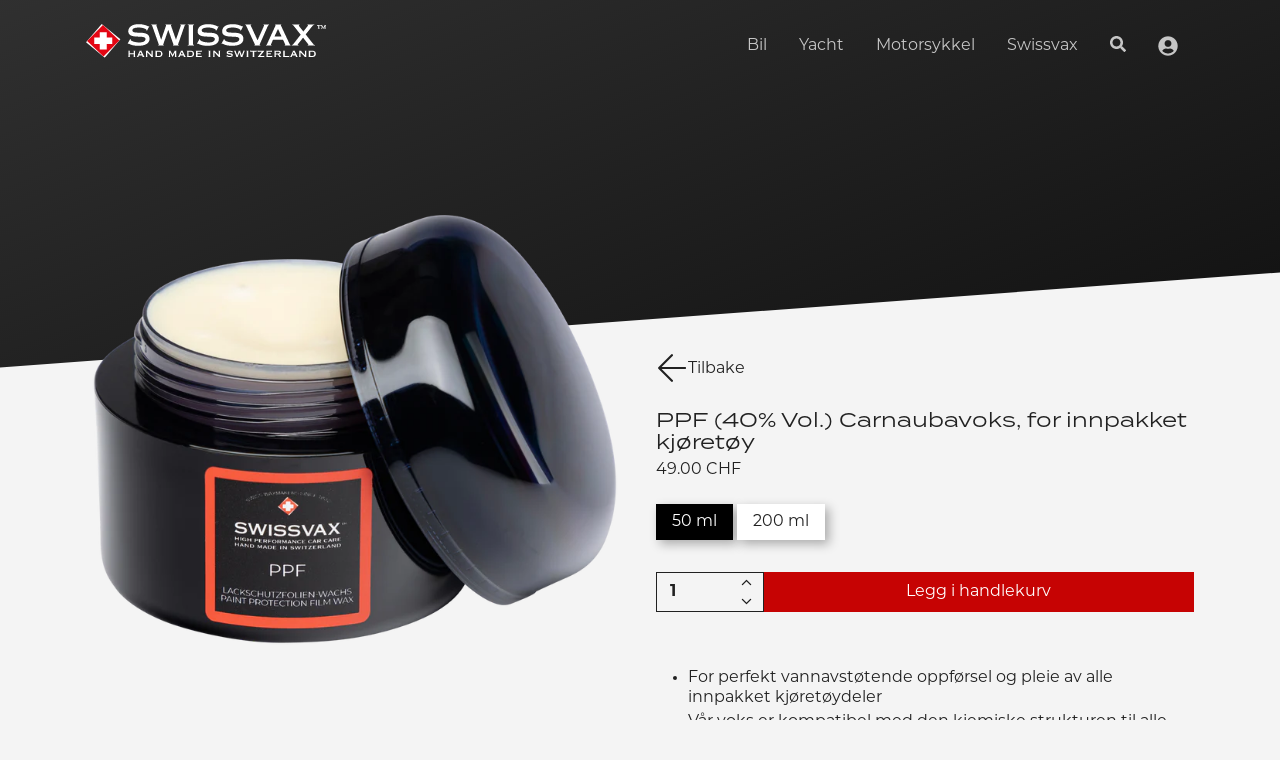

--- FILE ---
content_type: image/svg+xml
request_url: https://swissvax.no/cdn/shop/t/9/assets/swissvax-logo.svg?v=115292222924143746831757074017
body_size: 2531
content:
<svg id="f6e13fa1-171c-41fe-884d-d42b84c4135f" data-name="Ebene 1" xmlns="http://www.w3.org/2000/svg" viewBox="0 0 1708.68 244.61"><polygon points="132.96 244.61 0 133.03 111.64 0 244.61 111.64 132.96 244.61 132.96 244.61" style="fill:#fff;fill-rule:evenodd"/><polygon points="124.25 236.79 7.79 124.37 120.27 7.92 236.72 120.39 124.25 236.79 124.25 236.79" style="fill:#e30613;fill-rule:evenodd"/><polygon points="97.77 185.36 97.77 146.05 58.46 146.05 58.46 98.61 97.77 98.61 97.77 59.3 146.9 59.3 146.9 98.61 186.15 98.61 186.15 146.05 146.9 146.05 146.9 185.36 97.77 185.36 97.77 185.36" style="fill:#fff;fill-rule:evenodd"/><path d="M433.78,48.88l-3.5-2.25v-3c0-6.74-25.73-18-54-18-27.49,0-46.48,6.5-46.48,20.49,0,38,122.43-12.24,122.43,62.21,0,33-31.48,50.22-80.45,50.22-24.74,0-40.23-3.75-50.72-7.74-10.24-4-15-7.75-18-7.75a7.68,7.68,0,0,0-3.75,1l-3.24-1.5,18.48-33.48,3.25,2c0,.75-.25,1.75-.25,3,0,8.74,29.74,20,61,20,32,0,44.73-10.75,44.73-25.24,0-35.48-122.43,7.75-122.43-55.71,0-27.49,22.24-52,74.46-52,22,0,34.72,3.25,50,8.25,10,3.24,17.23,8.24,18.73,8.24a5.55,5.55,0,0,0,2.75-1.25l3.5,1.25Z" style="fill:#fff"/><path d="M504.33,3.66V7.15c-2.75.26-3.75,2-3.75,2.75,0,1,.5,2.5,1.5,5.25l32.73,98.44h.5l32-94.44c1.25-3.5,2.5-6.75,2.5-8.5,0-2-1.25-3.5-4-3.5V3.66H609V7.15c-2.75,0-4.25,1.25-4.25,3.25s1.5,5.25,2.75,8.75l32.73,94.44h.5l33-98.44a38.69,38.69,0,0,0,1.5-5.5c0-1.49-1.5-2.5-4.25-2.5V3.66h36.73V7.15c-4.5,1.25-5.5,3.25-7.5,9.25L658.49,139.57c-1.5,4.75-3.25,8-3.25,10,0,2.25,1.5,3,4.75,3v3.5H618.51v-3.5c2.25,0,4-1,4-2.49,0-2.25-1-4.25-1.75-6.25L586,43.63h-.75l-33.73,98.94c-1,3.25-2.25,5.25-2.25,7.25,0,1.5,1.5,2.74,4.75,2.74v3.5H514.32v-3.5c2.26,0,3.75-1.24,3.75-2.24,0-3-1.74-7.5-3-10.75L472.35,16.4c-2.25-7-3.25-8.49-7.49-9.25V3.66Z" style="fill:#fff"/><path d="M762.59,146.57c0,4.5,1,6,6.25,6v3.5H725.12v-3.5c6.24,0,7-1.49,7-6V13.15c0-4.5-.75-6-7-6V3.66h43.72V7.15c-5.25,0-6.25,1.5-6.25,6Z" style="fill:#fff"/><path d="M927.72,48.88l-3.5-2.25v-3c0-6.74-25.74-18-54-18-27.48,0-46.47,6.5-46.47,20.49,0,38,122.42-12.24,122.42,62.21,0,33-31.48,50.22-80.45,50.22-24.73,0-40.22-3.75-50.72-7.74-10.24-4-15-7.75-18-7.75a7.65,7.65,0,0,0-3.75,1l-3.25-1.5,18.49-33.48,3.25,2c0,.75-.25,1.75-.25,3,0,8.74,29.73,20,61,20,32,0,44.72-10.75,44.72-25.24,0-35.48-122.42,7.75-122.42-55.71,0-27.49,22.23-52,74.45-52,22,0,34.73,3.25,50,8.25,10,3.24,17.24,8.24,18.74,8.24a5.55,5.55,0,0,0,2.75-1.25l3.5,1.25Z" style="fill:#fff"/><path d="M1102.26,48.88l-3.5-2.25v-3c0-6.74-25.74-18-54-18-27.49,0-46.47,6.5-46.47,20.49,0,38,122.42-12.24,122.42,62.21,0,33-31.48,50.22-80.45,50.22-24.74,0-40.23-3.75-50.72-7.74-10.24-4-15-7.75-18-7.75a7.68,7.68,0,0,0-3.75,1l-3.25-1.5,18.49-33.48,3.25,2c0,.75-.25,1.75-.25,3,0,8.74,29.73,20,61,20,32,0,44.73-10.75,44.73-25.24,0-35.48-122.43,7.75-122.43-55.71,0-27.49,22.24-52,74.45-52,22,0,34.73,3.25,50,8.25,10,3.24,17.24,8.24,18.73,8.24a5.55,5.55,0,0,0,2.75-1.25l3.5,1.25Z" style="fill:#fff"/><path d="M1302.78,3.66V7.15c-3.25,0-6.25,3.25-8,7.5l-56.46,129.92c-1,2.5-1.75,3.75-1.75,5.5,0,1.5,1.25,2.24,4,2.49v3.5h-41v-3.5c2.75,0,3.25-1.24,3.25-2.49,0-.75-1.25-3.75-2.25-5.75L1141.38,14.65c-1.5-3-2.5-7.5-8-7.5V3.66h43V7.15c-2.24,0-4,.76-4,2.5s5.5,12.25,15.49,34.23l33.48,74.71,32.48-74.71c6.75-15.49,14.49-32.23,14.49-34.23,0-1.74-2-2.5-4-2.5V3.66Z" style="fill:#fff"/><path d="M1392.3,90.61h-50l24.73-55Zm-71,65.45v-3.5c-2.75,0-4.25-1-4.25-3.49,0-1.75,1.5-4,14.24-34h72c14,31,15.24,32.23,15.24,35,0,1.75-1.25,2.49-3.24,2.49v3.5H1456v-3.5c-2.25,0-4-2.49-6.25-7.49l-60-129.92c-1-2.25-2.25-3.75-2.25-5.5a2.81,2.81,0,0,1,3-2.5V3.66h-43.73V7.15a2.94,2.94,0,0,1,2.75,2.5c0,2-1,3.75-1.75,5.5l-56.46,125.68c-3.25,7.24-3.75,11.48-8.74,11.73v3.5Z" style="fill:#fff"/><path d="M1465,156.06v-3.5c5.5,0,8.75-3.24,12.5-8.24l51.21-66.71L1480.52,15.4c-2.74-3.75-5.74-8.25-11.24-8.25V3.66h50.47V7.15c-2,0-4.25,1.25-4.25,3.25a13.63,13.63,0,0,0,2.5,6.25l29.73,38,29.48-38.23c2.5-3,3.5-4.75,3.5-6,0-2-1.75-3.25-3.74-3.25V3.66h48V7.15c-4.74,0-8,1.5-13.24,8.25l-47.47,60.21,53,68.71c3.75,5,6.5,8,13.24,8.24v3.5h-51v-3.5c2.75,0,4.25-.5,4.25-2.24s-1-2.75-2.75-5l-35.23-46-34.23,44.22c-2.25,3-4.24,4.5-4.24,6.5,0,1.75.75,2.49,5.49,2.49v3.5Z" style="fill:#fff"/><path d="M1660.62,29.09c0,2.66.73,3.12,3.26,3.19v2.39H1651V32.28c2.66-.07,3.39-.53,3.39-3.19V10.21h-2.12c-2.67,0-3.86,1.92-4.26,4.25h-2.4V7.81h23.67v6.65h-2.39c-.4-2.33-1.53-4.25-4.19-4.25h-2.06Zm18.75-11.64h-.14V27.89c0,3.19.34,4.12,3.39,4.39v2.39h-9.3V32.28c2.66-.27,3-1.2,3-4.39V13.46a4.21,4.21,0,0,0-4.25-3.25V7.81h9.1L1690.61,27,1700,7.81h8.64v2.4c-3,0-3.65,1.06-3.65,3.25V29.09c0,2.66.73,3.12,3.32,3.19v2.39h-12.56V32.28c2.26-.07,3-.53,3-3.19v-12h-.13l-8.78,17.69h-1.59Z" style="fill:#fff"/><path d="M311.67,220.62v15.7a1.47,1.47,0,0,0,1.56,1.56v1.88H300.12v-1.88a1.47,1.47,0,0,0,1.56-1.56V197.43a1.47,1.47,0,0,0-1.56-1.56V194h13.11v1.88a1.47,1.47,0,0,0-1.56,1.56v14.66h27.87V197.43a1.47,1.47,0,0,0-1.56-1.56V194h13.1v1.88a1.47,1.47,0,0,0-1.56,1.56v38.89a1.47,1.47,0,0,0,1.56,1.56v1.88H338v-1.88a1.47,1.47,0,0,0,1.56-1.56v-15.7Z" style="fill:#fff"/><path d="M387.48,203.15l8.43,17.47H380.1Zm-12.37,36.61v-1.88c-1.25,0-2-.21-2-1.24a7.65,7.65,0,0,1,.94-2.71l2.91-5.61h22.26l2.8,5.92a6.63,6.63,0,0,1,.73,2.5,1.59,1.59,0,0,1-1.66,1.46v1.56h14.77v-1.88a3.54,3.54,0,0,1-2.5-2l-16.85-35.36c-.72-1.56-1.45-2.71-1.45-3.54s.62-.93,1-1.14V194H380.41v1.88c.42.21.83.31.83,1.14,0,1-.52,2.19-1.35,4.06l-15.49,33.8c-.52,1.14-1.56,2.8-3.23,3v1.88Z" style="fill:#fff"/><path d="M425.13,239.76v-1.88c1,0,1.87-.52,1.87-1.56V197.43c0-1-.83-1.56-1.87-1.56V194h15.29v1.88c-.62.1-.73.21-.73.52,0,.52.84,1.24,2.29,2.81l25,26.41V197.43c0-1-.83-1.56-2.08-1.56V194h12.69v1.88c-1,0-1.87.52-1.87,1.56v38.89c0,1,.83,1.56,1.87,1.56v1.88H464v-1.88c.42,0,.73-.1.73-.52s-1.56-2.07-3.23-3.85l-25.79-27.45v30.26c0,1,.83,1.56,2.18,1.56v1.88Z" style="fill:#fff"/><path d="M504.69,201.69h13.53c8.52,0,16,1,16,14.87s-7.49,15.5-16,15.5H504.69Zm17,38.07c16.33,0,22.56-11.34,22.56-22.88s-6.65-22.89-23-22.89H492.32v1.88c1.66,0,2.39.52,2.39,1.56v38.89c0,1-.73,1.56-2.39,1.56v1.88Z" style="fill:#fff"/><path d="M588.83,239.76v-1.88c.73-.1,1.25-.31,1.25-1.87V197.94c0-1.86-.31-2.07-1.25-2.07V194h14.46v1.88a1,1,0,0,0-1,.93c0,.52.52,1.35,1.45,3l12.69,23.4,12.79-23.3a12.71,12.71,0,0,0,1.56-3.12.84.84,0,0,0-.83-.93V194h14.67v1.88a1.32,1.32,0,0,0-1.46,1.35v39.1a1.51,1.51,0,0,0,1.46,1.56v1.88H632.51v-1.88c1.35,0,2.08-.52,1.87-1.56V207.1h-.2l-17.69,32.66h-.83L598.92,207.1h-.11v29.22c0,1,.73,1.56,1.77,1.56v1.88Z" style="fill:#fff"/><path d="M681.39,203.15l8.43,17.47H674ZM669,239.76v-1.88c-1.24,0-2-.21-2-1.24a7.46,7.46,0,0,1,.94-2.71l2.91-5.61h22.25l2.81,5.92a6.63,6.63,0,0,1,.73,2.5A1.59,1.59,0,0,1,695,238.2v1.56h14.76v-1.88a3.52,3.52,0,0,1-2.49-2l-16.85-35.36C689.71,199,689,197.84,689,197s.63-.93,1-1.14V194h-15.7v1.88c.41.21.83.31.83,1.14,0,1-.52,2.19-1.35,4.06l-15.5,33.8c-.52,1.14-1.56,2.8-3.22,3v1.88Z" style="fill:#fff"/><path d="M730,201.69h13.52c8.53,0,16,1,16,14.87s-7.49,15.5-16,15.5H730Zm16.95,38.07c16.33,0,22.57-11.34,22.57-22.88S762.83,194,746.5,194H717.58v1.88c1.67,0,2.4.52,2.4,1.56v38.89c0,1-.73,1.56-2.4,1.56v1.88Z" style="fill:#fff"/><path d="M824,203.67h-1.87c0-1.46-1-2-3.23-2H793.51v10.4h16c2.39,0,3.44-.21,3.44-1.66h1.87v11h-2.09c.42-1.46-1.34-1.67-4-1.67H793.51v12.28h26.62c1.67,0,2.91-.83,2.91-2.08h1.87v11.23H823c0-1.25-1.24-1.45-2.91-1.45H782v-1.88a1.53,1.53,0,0,0,1.56-1.56V197.43a1.53,1.53,0,0,0-1.56-1.56V194h36.92c2.19,0,3.23-.83,3.23-1.87H824Z" style="fill:#fff"/><path d="M870.88,239.76v-1.88c2.19,0,2.91-.52,2.91-1.56V197.43c0-1-.72-1.56-2.91-1.56V194h15.81v1.88c-2,0-2.91.52-2.91,1.56v38.89c0,1,.93,1.56,2.91,1.56v1.88Z" style="fill:#fff"/><path d="M903.85,239.76v-1.88c1,0,1.87-.52,1.87-1.56V197.43c0-1-.83-1.56-1.87-1.56V194h15.29v1.88c-.63.1-.73.21-.73.52,0,.52.83,1.24,2.29,2.81l25,26.41V197.43c0-1-.83-1.56-2.08-1.56V194h12.69v1.88c-1,0-1.87.52-1.87,1.56v38.89c0,1,.83,1.56,1.87,1.56v1.88H942.75v-1.88c.41,0,.73-.1.73-.52s-1.57-2.07-3.23-3.85l-25.79-27.45v30.26c0,1,.83,1.56,2.18,1.56v1.88Z" style="fill:#fff"/><path d="M1004.63,223.32l2,.53c0,.52-.1,1.24-.1,1.87,0,4.15,12.38,7,16.54,7,3.74,0,12.79-.83,12.79-6.13,0-9.05-34.53-.94-34.53-18.62,0-8.84,7.9-14.56,21-14.56,12.79,0,18.41,5,20.39,5a4.08,4.08,0,0,0,2.28-.83l1.15,1.14-5.21,9.78-1.86-.62a3.13,3.13,0,0,0-1.15-2.5c-2.81-2.39-9.05-4.26-16.22-4.26-5.52,0-10.4,1.35-10.4,5.2,0,8.94,34.53.62,34.53,19,0,12.06-13.21,15.08-22.68,15.08s-19.45-5-20.59-5a1.5,1.5,0,0,0-1.25.62l-1.45-1Z" style="fill:#fff"/><path d="M1067,194v1.88a1.28,1.28,0,0,0-1.35,1.45,22,22,0,0,0,1.45,4.37l9.16,25.27h.2l8.85-24.75a19.92,19.92,0,0,0,1.45-4.89c0-1-.52-1.45-1.67-1.45V194H1100v1.88c-1.25,0-1.87.31-1.87,1.24s.93,3.13,1.56,4.79l9.15,25.06,9.67-25.27a15.9,15.9,0,0,0,1.25-4.37c0-1.14-.73-1.45-1.66-1.45V194h13.2v1.88c-1.25,0-2.18,1.14-3.11,3.85l-12,31.72c-.83,2.28-1.87,4.36-1.87,5.09a1.34,1.34,0,0,0,1.46,1.35v1.88h-14.56v-1.88c1-.1,1.24-.31,1.24-1.45s-5.61-15.5-10.08-29.43h-.21c-.94,3.74-11.34,28.29-11.34,29.43s.31,1.45,1.56,1.45v1.88h-12.79v-1.88c.52,0,1,0,1-.83a10.93,10.93,0,0,0-.94-3.12L1056,197.84a2.65,2.65,0,0,0-2.18-2V194Z" style="fill:#fff"/><path d="M1141.7,239.76v-1.88c2.19,0,2.91-.52,2.91-1.56V197.43c0-1-.72-1.56-2.91-1.56V194h15.81v1.88c-2,0-2.91.52-2.91,1.56v38.89c0,1,.93,1.56,2.91,1.56v1.88Z" style="fill:#fff"/><path d="M1185.69,237.88a1.53,1.53,0,0,0,1.57-1.56V201.69h-13.53c-1,0-2.29.52-2.29,1.77h-1.86v-12h1.86a2.18,2.18,0,0,0,2.29,2.49h37a2.18,2.18,0,0,0,2.29-2.49h1.87v12h-1.87c0-1.25-1.25-1.77-2.29-1.77h-13.52v34.63c0,1,.83,1.56,1.87,1.56v1.88h-13.42Z" style="fill:#fff"/><path d="M1223.45,237.88l28.29-36.19h-23.82c-1.77,0-2.6,1-2.6,2.08h-1.87V191.6h1.87c0,1.56.83,2.39,2.6,2.39h41.39v1.88l-29,36.19h24.86c1.76,0,2.38-.83,2.38-2.19h1.88v11.24h-1.88c0-.83-.62-1.35-2.38-1.35h-41.71Z" style="fill:#fff"/><path d="M1325.17,203.67h-1.88c0-1.46-1-2-3.22-2h-25.38v10.4h16c2.39,0,3.43-.21,3.43-1.66H1316v11h-2.08c.42-1.46-1.35-1.67-4.06-1.67h-15.18v12.28h26.63c1.66,0,2.91-.83,2.91-2.08h1.87v11.23h-1.87c0-1.25-1.25-1.45-2.91-1.45h-38.17v-1.88a1.52,1.52,0,0,0,1.55-1.56V197.43a1.52,1.52,0,0,0-1.55-1.56V194h36.92c2.18,0,3.22-.83,3.22-1.87h1.88Z" style="fill:#fff"/><path d="M1351.89,201.69h16.44c7.07,0,10.19,2.19,10.19,5.62,0,4.26-3.22,6.45-10.19,6.45h-16.44Zm-12.06-7.7v1.88c1.14,0,1.87.52,1.87,1.56v38.89c0,1-.73,1.56-1.87,1.56v1.88h13.83v-1.88c-.83,0-2-.52-2-1.56V221.45h14.46l8.21,12.27c1.05,1.46,1.57,2.4,1.57,3.23s-.73.93-1.36.93v1.88h15.92v-1.88a6.6,6.6,0,0,1-4-2.59l-10.2-14.88c5.73-1.35,11.86-5.3,11.86-12.89,0-9.89-7.28-13.53-19.66-13.53Z" style="fill:#fff"/><path d="M1402.44,194h15.08v1.88c-1.56,0-2.39.52-2.39,1.56v34.63h28.08c1.66,0,2.91-.83,2.91-2.19H1448v11.24h-1.87c0-1.15-1.25-1.35-2.91-1.35h-40.77v-1.88c1.87,0,2.7-.52,2.7-1.56V197.43c0-1-.83-1.56-2.7-1.56Z" style="fill:#fff"/><path d="M1479.5,203.15l8.43,17.47h-15.81Zm-12.37,36.61v-1.88c-1.25,0-2-.21-2-1.24a7.65,7.65,0,0,1,.94-2.71l2.91-5.61h22.26l2.8,5.92a6.63,6.63,0,0,1,.73,2.5,1.59,1.59,0,0,1-1.67,1.46v1.56h14.78v-1.88a3.52,3.52,0,0,1-2.5-2l-16.85-35.36c-.73-1.56-1.45-2.71-1.45-3.54s.62-.93,1-1.14V194h-15.7v1.88c.42.21.83.31.83,1.14,0,1-.52,2.19-1.35,4.06l-15.5,33.8c-.52,1.14-1.55,2.8-3.22,3v1.88Z" style="fill:#fff"/><path d="M1517.15,239.76v-1.88c1,0,1.88-.52,1.88-1.56V197.43c0-1-.84-1.56-1.88-1.56V194h15.29v1.88c-.63.1-.73.21-.73.52,0,.52.83,1.24,2.29,2.81l25,26.41V197.43c0-1-.83-1.56-2.08-1.56V194h12.69v1.88c-1,0-1.88.52-1.88,1.56v38.89c0,1,.84,1.56,1.88,1.56v1.88h-13.52v-1.88c.41,0,.72-.1.72-.52s-1.55-2.07-3.22-3.85l-25.79-27.45v30.26c0,1,.83,1.56,2.19,1.56v1.88Z" style="fill:#fff"/><path d="M1596.71,201.69h13.52c8.53,0,16,1,16,14.87s-7.49,15.5-16,15.5h-13.52Zm17,38.07c16.34,0,22.57-11.34,22.57-22.88s-6.65-22.89-23-22.89h-28.91v1.88c1.66,0,2.39.52,2.39,1.56v38.89c0,1-.73,1.56-2.39,1.56v1.88Z" style="fill:#fff"/></svg>